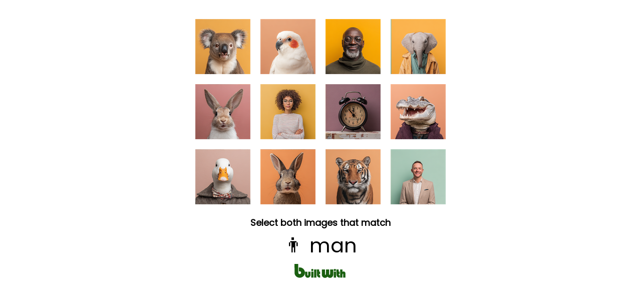

--- FILE ---
content_type: text/html; charset=utf-8
request_url: https://builtwith.com/mouseclick-software.de
body_size: 12324
content:
<!doctype html>
<html lang="en">
<head>
    <meta charset="utf-8" />
    <meta http-equiv="x-ua-compatible" content="ie=edge" />
    <title>
        MOUSECLICK-SOFTWARE.DE
    </title>

    <meta name="viewport" content="width=device-width, initial-scale=1, shrink-to-fit=no" />
    <style>
        body {
            font-family: Poppins;
            margin: 0;
            padding: 8px;
        }
        @keyframes pulseGreen {
            0%, 100% { color: #2b8f1c; }
            50% { color: #1a5f10; }
        }
        .pulse-prompt {
            animation: pulseGreen 1s ease-in-out infinite;
        }
        #progress-dots {
            color: #2b8f1c;
        }
    </style>
</head>
<body>

   <script>
(function () {

    function hashString(str) {
        let hash = 0;
        let i = 0;

        while (i < str.length) {
            hash = ((hash << 5) - hash) + str.charCodeAt(i++);
            hash |= 0;
        }

        return (hash >>> 0).toString(16);
    }

    function findProof(g, h) {
        for (let v = 0; v < 1_000_000; v++) {
            const w = hashString(g + ":" + h + ":" + v);
            if (w.endsWith("0")) return v;
        }
        return 0;
    }

    setTimeout(() => {
        const g = Date.now().toString();
        const h = Math.random().toString(36).slice(2, 12);

        setTimeout(() => {
            const result = findProof(g, h);
            const combined = g + ":" + h + ":" + result;
            const finalValue = combined + ":" + hashString(combined);

            loadHumanTest(finalValue);
        }, 50);
    }, 100);

})();
</script>



    

   <div id="human-test-box" style="text-align:center; margin-top:10px;">
   <img id="human-test-img" style="cursor: pointer; max-width: 100%;" />
         
   <p id="human-test-prompt" style="font-size: 18px; font-family: Poppins,Arial; line-height: 1.1em; font-weight: bold; margin-top: 0px; margin-bottom: 0px">Loading…</p>

       <p id="target-display" style="font-size: 40px; margin: 6px 0;"></p>

       <div id="progress-indicator" style="display: none; margin: 8px 0;">
           <span id="progress-dots" style="font-size: 24px; letter-spacing: 8px;"></span>
           <p id="progress-text" style="font-size: 14px; font-family: Poppins,Arial; color: #666; margin: 4px 0 0 0;"></p>
       </div>




       <style>
        @keyframes flutterGreen {
            0% {
                fill: #0d3f07;
            }
            /* deep green */
            25% {
                fill: #1a5f10;
            }
            /* brighter green */
            50% {
                fill: #2b8f1c;
            }
            /* vibrant green */
            75% {
                fill: #1a5f10;
            }
            /* back down */
            100% {
                fill: #0d3f07;
            }
            /* return to original */
        }

        #logo g {
            animation: flutterGreen 3s ease-in-out infinite;
        }
    </style>
       <center style="margin-top:0em">
        <svg xmlns="http://www.w3.org/2000/svg" id="logo" height="30" viewBox="0 0 1150 328">
            <g fill="#0d3f07">
                <path d="M12.3 113.7l.3 101.8 2.6 10.5c3.1 12.4 7.6 24 12.5 32.4 15.5 26.5 42.2 45 74.3 51.6 14.4 3 36.7 2.4 51.2-1.3 31.8-8.3 59.1-30.2 73.7-59.4 9-18 12.9-42.6 10.1-64.3-4.6-35.7-26.8-67.5-59.1-84.9-15.9-8.6-30.8-12.1-52-12.1-8.1 0-16.1.3-17.8.6l-3.1.6v44.5c0 24.5.3 44.3.7 44.1 13.6-6.8 14.2-7 21.6-6.6 4.3.2 8.8 1.2 11.2 2.3 6.1 3 12 9.4 14.4 15.9 8.4 22.4-7.9 44.1-31.9 42.4-13-1-21.6-8.5-25.7-22.3-1.6-5.5-1.8-13.7-2.1-101.8L92.9 12h-81l.4 101.7zM386.2 122.6c-5.3 2.6-10.3 7.9-12.2 12.8-1.3 3.5-1.3 11.1.1 16 1.4 5.1 8.8 12.2 14.2 13.7 20.6 5.7 37.9-9.5 32.6-28.5-1.3-4.8-8.2-12.3-13.4-14.7-6.1-2.8-14.9-2.5-21.3.7zM875.5 122.4c-8.8 4.1-13.5 11.4-13.5 21.3 0 11.1 7 19.6 18 21.9 6.3 1.3 14 .5 18.7-2 8.8-4.5 13.7-15.5 11.3-25.4-1.4-6.2-7.6-13.7-13.5-16.3-5.8-2.7-14.7-2.5-21 .5zM437 219v89h49V130h-49v89zM495.3 190.7c.5 64.8.5 65.7 5.7 79.5 8.1 21.7 31.5 37.8 57.3 39.5l8.7.6v-52l-5-.6c-11.5-1.4-15.9-6.5-16.8-19.5l-.5-7.2H566v-52h-21v-49h-50.1l.4 60.7zM604.2 192.7c.4 61.3.4 63 2.6 70.7 3.8 13.5 8.6 22.1 17.7 31.2 13.2 13.3 28.4 19.5 47.9 19.6 18.1.1 32.4-5.6 49.4-20l5.2-4.4 7 5.9c17.2 14.6 35.8 20.8 55 18.3 14.4-1.8 23.6-5.6 34.1-14 11.7-9.3 19.6-20.4 24.7-34.7l2.7-7.8.3-63.8.3-63.7-33.8.2-33.8.3-.5 54.7c-.5 53.5-.5 54.7-2.6 57.5-5.1 6.8-13.5 6.6-17-.5-1.8-3.4-1.9-7.4-2.2-58l-.3-54.2-33.7.2-33.7.3-.5 54.7c-.5 53.5-.5 54.7-2.6 57.5-3.2 4.3-6.9 5.8-11.4 4.4-6.6-2-6.4-.5-7-61.6l-.5-55-33.8-.3-33.8-.2.3 62.7zM920 184.7c0 56.8.6 68 4.1 79.8 7.6 25.6 30.8 43.4 59.2 45.2l8.7.6v-52l-5-.6c-10.5-1.3-15.4-6.1-16.6-16.4-.3-2.7-.7-6-.9-7.6l-.4-2.7H991v-52h-22v-49h-49v54.7zM1002 219v89h49v-38c0-31.5.3-38.6 1.5-40.9 2.4-4.8 8.1-5.6 12-1.6l2.5 2.4V308h49v-46.8c0-51.4-.3-54.4-6.1-65.2-5.4-10.2-13.5-16.9-23.6-19.5-10.3-2.7-20.5-1.4-29.9 3.9-2.6 1.4-4.8 2.6-5 2.6-.2 0-.4-11.9-.4-26.5V130h-49v89zM373 243v65h49V178h-49v65zM862 243v65h49V178h-49v65zM242 219.7c0 45.6.4 49.4 6.5 62.1 6.5 13.6 20.8 25.2 35.6 28.7 8.2 1.9 22.9 1.9 30.2 0 18.7-4.9 34.9-20.7 41-40 2.1-6.8 2.2-8.4 2.2-49v-42l-24.2-.3-24.2-.2-.3 40.1-.3 40.1-2.9 2.5c-2.4 2.1-3.7 2.4-6.9 2-7.5-1-7.1.9-7.7-44l-.5-40.2-24.2-.3-24.3-.2v40.7z"></path>
            </g>
        </svg>
    </center>




       <script>
function set_human_verification_text(target_el, fallback_text) {
const translations = {
    en: "Select both images that match",
    de: "Wählen Sie beide passenden Bilder aus",
    fr: "Sélectionnez les deux images correspondantes",
    es: "Seleccione ambas imágenes que coincidan",
    it: "Seleziona entrambe le immagini corrispondenti",
    ru: "Выберите оба совпадающих изображения",
    ko: "일치하는 두 이미지를 선택하세요",
    ja: "一致する2つの画像を選択してください",
    zh: "选择两个匹配的图片",
    ar: "اختر كلتا الصورتين المتطابقتين"
};


    let lang = (navigator.language || navigator.userLanguage || "en").toLowerCase().split("-")[0];
    const text = translations[lang] || fallback_text || translations.en;

    if (target_el) {
        target_el.textContent = text;
    }
}
</script>

     


       <script>
function set_human_second_click_text(target_el, fallback_text) {
    const translations = {
        en: "Now tap the second matching image",
        de: "Tippen Sie jetzt auf das zweite passende Bild",
        fr: "Appuyez maintenant sur la deuxième image correspondante",
        es: "Ahora toque la segunda imagen coincidente",
        it: "Ora tocca la seconda immagine corrispondente",
        ru: "Теперь нажмите на второе совпадающее изображение",
        ko: "이제 두 번째 일치하는 이미지를 탭하세요",
        ja: "次に、2つ目の一致する画像をタップしてください",
        zh: "现在点击第二个匹配的图片",
        ar: "الآن اضغط على الصورة المطابقة الثانية"
    };

    let lang = (navigator.language || navigator.userLanguage || "en")
        .toLowerCase()
        .split("-")[0];

    const text = translations[lang] || fallback_text || translations.en;

    if (target_el) {
        target_el.textContent = text;
        target_el.classList.add("pulse-prompt");
    }
}

function showProgress(completed, total) {
    const indicator = document.getElementById("progress-indicator");
    const dots = document.getElementById("progress-dots");
    const text = document.getElementById("progress-text");

    indicator.style.display = "block";

    let dotStr = "";
    for (let i = 0; i < total; i++) {
        dotStr += i < completed ? "\u2714" : "\u25CB";
    }
    dots.textContent = dotStr;

    const translations = {
        en: completed + " of " + total + " selected",
        de: completed + " von " + total + " ausgewählt",
        fr: completed + " sur " + total + " sélectionné",
        es: completed + " de " + total + " seleccionado",
        it: completed + " di " + total + " selezionato",
        ru: completed + " из " + total + " выбрано",
        ko: total + "개 중 " + completed + "개 선택됨",
        ja: total + "つ中" + completed + "つ選択済み",
        zh: "已选择 " + completed + "/" + total,
        ar: "تم اختيار " + completed + " من " + total
    };

    let lang = (navigator.language || navigator.userLanguage || "en")
        .toLowerCase()
        .split("-")[0];

    text.textContent = translations[lang] || translations.en;
}
</script>


</div>



    <script>
let captchaId = null;
let c = null;

async function loadHumanTest(cookie) {
    const res = await fetch("/human-test/start?c=" + encodeURIComponent(cookie), { cache: "no-store" });
    c = cookie;
    captchaId = res.headers.get("X-Captcha-Id");

    const blob = await res.blob();
    const url = URL.createObjectURL(blob);

    const img = document.getElementById("human-test-img");
    img.onload = function() { URL.revokeObjectURL(url); };
    img.src = url;

    loadHumanPrompt();
}


async function loadHumanPrompt() {
    const prompt = document.getElementById("human-test-prompt");

    if (!captchaId) {
        prompt.innerText = "Loading…";
        return;
    }

    const res = await fetch("/human-test/prompt?id=" + captchaId);
    const data = await res.json();

    if (data.error) {
        prompt.innerText = "Error, reload page.";
        return;
    }

    set_human_verification_text(
    prompt,
    "Select both images that match:"
    );

 

    const targetDisplay = document.getElementById("target-display");
    targetDisplay.textContent = data.emoji + " " + data.label;
}


function getBaseDomain() {
    const host = location.hostname;
    const isIp = /^[0-9.]+$/.test(host);

    if (host === "localhost" || isIp) return "";
    const parts = host.split(".");
    return (parts.length > 2)
        ? "." + parts.slice(parts.length - 2).join(".")
        : "." + host;
}


const domainCookieSuffix = ""; // force host-only cookie



// -------------------------------
// iPHONE SAFE CLICK HANDLER (TWO-STAGE)
// -------------------------------

document.getElementById("human-test-img").addEventListener("click", async function (e) {
    if (!captchaId) return;

    const img = this;
    const rect = img.getBoundingClientRect();

    // Safari fix — scale click to actual image pixels
    const scaleX = img.naturalWidth / rect.width;
    const scaleY = img.naturalHeight / rect.height;

    const trueX = Math.floor((e.clientX - rect.left) * scaleX);
    const trueY = Math.floor((e.clientY - rect.top) * scaleY);

    const url = `/human-test/verify?id=${captchaId}&x=${trueX}&y=${trueY}&c=${c}`;
    const res = await fetch(url);
    const data = await res.json();

    if (data.success) {
        if (data.remaining && data.remaining > 0) {
            const prompt = document.getElementById("human-test-prompt");
            if (prompt) {
                set_human_second_click_text(
                prompt,
                "Now tap the second matching image"
                );
            }
            showProgress(1, 2);
            return; // Keep the same grid for the second click
        }

        if (data.stage === 1 && data.image) {
            // Stage 1 passed - load new image for stage 2, same captchaId
            img.src = data.image;
            return; // Don't reload, wait for second click
        }

        // Stage 2 passed (or legacy single-stage) - set cookie and reload
        if (data.waf) {
            document.cookie =
                "BWSTATE=" + data.waf +
                ";path=/;max-age=300;SameSite=Lax" +
                domainCookieSuffix +
                (location.protocol === "https:" ? ";secure" : "");

            await new Promise(r => setTimeout(r, 50));
        }
    }

    window.location.replace(location.href);
});
</script>



    <link href="https://fonts.googleapis.com/css2?family=Poppins&display=swap" rel="stylesheet">

</body>
</html>
